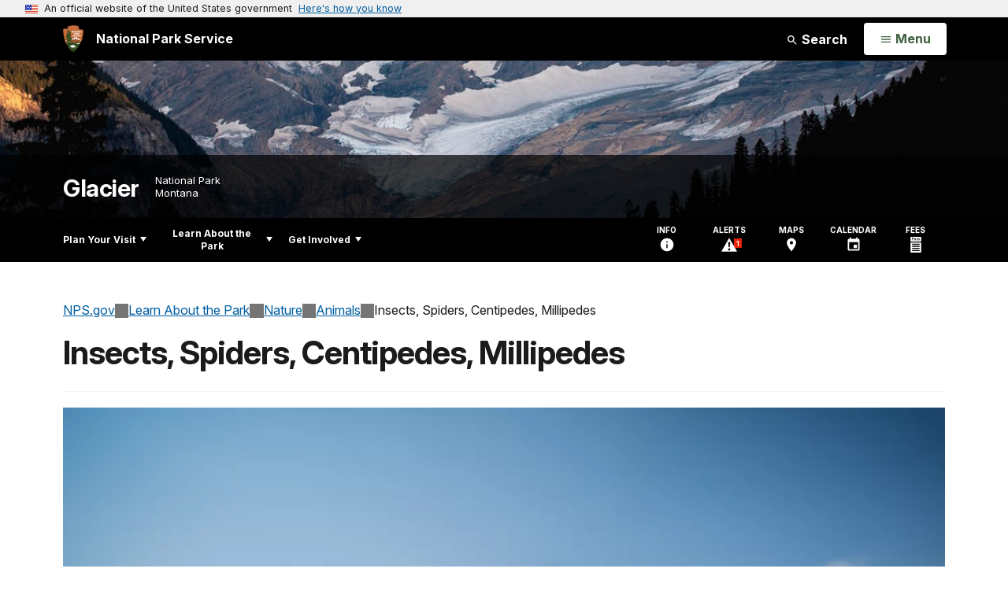

--- FILE ---
content_type: text/html;charset=UTF-8
request_url: https://www.nps.gov/customcf/nps_nav/site_json.cfm?rootsubsiteid=/glac
body_size: 3756
content:
{"p":[{"p":[{"t":"Vehicle Reservations","u":"/planyourvisit/vehicle-reservations.htm"},{"p":[{"t":"Operating Hours & Seasons","u":"/planyourvisit/hours.htm"},{"t":"Fees & Passes","u":"/planyourvisit/fees.htm"},{"t":"Current Conditions","u":"/planyourvisit/conditions.htm"},{"p":[{"t":"Wedding Permits","u":"/planyourvisit/weddings.htm"},{"t":"Film & Photography Permits","u":"/planyourvisit/film-photo-permits.htm"}],"c":"has-sub","t":"Permits & Reservations","u":"/planyourvisit/permitsandreservations.htm"},{"t":"Pets","u":"/planyourvisit/pets.htm"},{"t":"Cell and WiFi","u":"/planyourvisit/connectivity.htm"}],"c":"has-sub","t":"Basic Information","u":"/planyourvisit/basicinfo.htm"},{"p":[{"t":"Going-to-the-Sun Shuttle Service","u":"/planyourvisit/shuttles.htm"},{"t":"Road Construction Projects","u":"/planyourvisit/projectwork.htm"},{"t":"Many Glacier Construction FAQs","u":"/planyourvisit/mg-construction-2025.htm"},{"t":"Maps","u":"/planyourvisit/maps.htm"}],"c":"has-sub","t":"Directions & Transportation","u":"/planyourvisit/directions.htm"},{"t":"Eating & Sleeping","u":"/planyourvisit/lodgingrestaurantsservices.htm"},{"p":[{"t":"Visitor Centers","u":"/planyourvisit/visitor-centers.htm"},{"c":"isHidden","t":"Lake McDonald Valley","u":"/planyourvisit/lakemcdonald.htm"},{"c":"isHidden","t":"Logan Pass","u":"/planyourvisit/loganpass.htm"},{"c":"isHidden","t":"North Fork","u":"/planyourvisit/northfork.htm"},{"c":"isHidden","t":"Goat Haunt Area","u":"/planyourvisit/copy-of-goathaunt.htm"},{"c":"isHidden","t":"Many Glacier Valley","u":"/planyourvisit/copy-of-manyglacier.htm"},{"c":"isHidden","t":"Two Medicine Valley","u":"/planyourvisit/copy-of-twomedicine.htm"}],"c":"has-sub","t":"Places To Go","u":"/planyourvisit/placestogo.htm"},{"p":[{"p":[{"t":"Lake McDonald","u":"/planyourvisit/hikinglakemcdonald.htm"},{"t":"Many Glacier","u":"/planyourvisit/hikingmanyglacier.htm"},{"t":"North Fork / Goat Haunt","u":"/planyourvisit/hikingnorthfork.htm"},{"t":"St. Mary","u":"/planyourvisit/hikingstmary.htm"},{"t":"Two Medicine","u":"/planyourvisit/hikingtwomedicine.htm"},{"t":"National Scenic Trails","u":"/planyourvisit/national-scenic-trails.htm"},{"t":"Trail Status","u":"/planyourvisit/trailstatusreports.htm"}],"c":"has-sub","t":"Hiking","u":"/planyourvisit/hikingthetrails.htm"},{"p":[{"t":"Advance Reservations","u":"/planyourvisit/backcountry-reservations.htm"},{"t":"How to Get a Wilderness Permit","u":"/planyourvisit/how-to-wilderness-permit.htm"},{"t":"River Camping","u":"/planyourvisit/river-camping.htm"},{"t":"Wilderness Camping Safety Videos","u":"/planyourvisit/wild-permit-videos.htm"},{"t":"Wilderness Trip Planning","u":"/planyourvisit/wild-trip-planning.htm"},{"t":"Winter Wilderness Camping","u":"/planyourvisit/winterbccamping.htm"}],"c":"has-sub","t":"Wilderness Camping","u":"/planyourvisit/backcountry.htm"},{"p":[{"t":"Astronomy Program","u":"/planyourvisit/astronomy-programs.htm"},{"t":"Native America Speaks","u":"/planyourvisit/nas.htm"}],"c":"has-sub","t":"Ranger-led Activities","u":"/planyourvisit/ranger-led-activities.htm"},{"p":[{"t":"Reservation Campgrounds","u":"/planyourvisit/reservation-campgrounds.htm"},{"t":"First-Come, First-Served Campgrounds","u":"/planyourvisit/first-come-first-served-campgrounds.htm"},{"t":"Nearby Camping","u":"/planyourvisit/nearby-camping.htm"},{"t":"Camping Information","u":"/planyourvisit/camping-information.htm"},{"t":"Campground Maps","u":"/planyourvisit/campgrounds-map.htm"}],"c":"has-sub","t":"Camping","u":"/planyourvisit/camping.htm"},{"p":[{"t":"Guided Winter Activities","u":"/planyourvisit/guided-winter-activities.htm"},{"t":"Boat Trips and Rentals","u":"/planyourvisit/boat-trips-and-rentals.htm"},{"t":"Bus Tours","u":"/planyourvisit/bus-tours.htm"},{"t":"Guided Hiking Trips","u":"/planyourvisit/guided-hiking-trips.htm"},{"t":"Horseback Rides","u":"/planyourvisit/horseback-rides.htm"},{"t":"Rafting","u":"/planyourvisit/rafttours.htm"}],"c":"has-sub","t":"Guided Tours","u":"/planyourvisit/guidedtours.htm"},{"t":"Photography","u":"/planyourvisit/photo-tips.htm"},{"t":"Bicycling","u":"/planyourvisit/bicycling.htm"},{"t":"Fishing","u":"/planyourvisit/fishing.htm"},{"t":"Boating","u":"/planyourvisit/boating.htm"},{"t":"Private Stock Use","u":"/planyourvisit/privatestockuse.htm"},{"t":"Cross-country Skiing","u":"/planyourvisit/crosscountryskiing.htm"}],"c":"has-sub","t":"Things To Do","u":"/planyourvisit/things2do.htm"},{"t":"Calendar","u":"/planyourvisit/calendar.htm"},{"p":[{"t":"Bears","u":"/planyourvisit/bears.htm"},{"c":"isHidden","t":"Mountain Lions","u":"/planyourvisit/mtnlionsafety.htm"},{"c":"isHidden","t":"Other wildlife","u":"/planyourvisit/wildlifesafety.htm"},{"c":"isHidden","t":"Terrain","u":"/planyourvisit/terrainsafety.htm"},{"c":"isHidden","t":"Water","u":"/planyourvisit/watersafety.htm"}],"c":"has-sub","t":"Safety","u":"/planyourvisit/safety.htm"},{"p":[{"t":"Physical / Mobility","u":"/planyourvisit/physical-mobility.htm"},{"t":"Deaf / Hearing Loss","u":"/planyourvisit/hearingimpaired.htm"},{"t":"Blind / Low Vision","u":"/planyourvisit/sightimpaired.htm"},{"t":"Service Animals","u":"/planyourvisit/service-animals.htm"}],"c":"has-sub","t":"Accessibility","u":"/planyourvisit/accessibility.htm"},{"t":"Leave No Trace","u":"/planyourvisit/leavenotrace.htm"},{"t":"Tips for Dealing with Crowds","u":"/planyourvisit/crowds.htm"},{"t":"Nearby Attractions","u":"/planyourvisit/nearbyattractions.htm"}],"c":"has-sub","t":"Plan Your Visit","u":"/planyourvisit/index.htm"},{"p":[{"p":[{"t":"News Releases","u":"/learn/news/newsreleases.htm"},{"p":[{"t":"Purpose and Significance Statements","u":"/learn/news/purpose-and-significance-statements.htm"},{"t":"History of the NPS Arrowhead","u":"/learn/news/history-of-the-nps-arrowhead.htm"},{"t":"Fact Sheet","u":"/learn/news/fact-sheet.htm"},{"t":"Park Superintendents","u":"/learn/news/park-superintendents.htm"}],"c":"has-sub","t":"Press Kit","u":"/learn/news/presskit.htm"},{"t":"Contact Public Affairs","u":"/learn/news/contactpublicaffairs.htm"},{"p":[{"t":"Social Media Links","u":"/learn/news/social-media-links.htm"}],"c":"has-sub","t":"Social Media","u":"/learn/news/socialmedia.htm"}],"c":"has-sub","t":"News","u":"/learn/news/index.htm"},{"p":[{"t":"Indigenous Connection Videos","u":"/learn/photosmultimedia/at-home-in-this-place.htm"},{"t":"Films from the Archives","u":"/learn/photosmultimedia/films-from-the-archives.htm"},{"t":"Day Hiking Videos","u":"/learn/photosmultimedia/dayhikesafety.htm"},{"t":"Headwaters Podcast","u":"/learn/photosmultimedia/headwaters-podcast.htm"},{"t":"Webcams","u":"/learn/photosmultimedia/webcams.htm"}],"c":"has-sub","t":"Photos & Multimedia","u":"/learn/photosmultimedia/index.htm"},{"p":[{"p":[{"t":"American Indian Tribes","u":"/learn/historyculture/tribes.htm"},{"t":"Early Settlers","u":"/learn/historyculture/early-settlers.htm"},{"t":"National Park Service","u":"/learn/historyculture/nps-personnel.htm"},{"t":"Civilian Conservation Corps (CCC)","u":"/learn/historyculture/ccc.htm"}],"c":"has-sub","t":"People","u":"/learn/historyculture/people.htm"},{"p":[{"p":[{"t":"FDR Radio Address","u":"/learn/historyculture/fdr-radio-address.htm"}],"c":"has-sub","t":"Historic Lodges and Chalets","u":"/learn/historyculture/lodges-and-chalets.htm"},{"t":"Mission 66","u":"/learn/historyculture/mission-66.htm"}],"c":"has-sub","t":"Places","u":"/learn/historyculture/places.htm"},{"p":[{"t":"Research Library","u":"/learn/historyculture/research-library.htm"}],"c":"has-sub","t":"Collections","u":"/learn/historyculture/collections.htm"},{"p":[{"t":"Archeological Resources","u":"/learn/historyculture/archeological-resources.htm"},{"t":"Archeological Project","u":"/learn/historyculture/culturally-modified-trees.htm"}],"c":"has-sub","t":"Archeology","u":"/learn/historyculture/archeology.htm"}],"c":"has-sub","t":"History & Culture","u":"/learn/historyculture/index.htm"},{"p":[{"p":[{"t":"Glacier Repeat Photos","u":"/learn/nature/glacier-repeat-photos.htm"},{"t":"Glacial Geology","u":"/learn/nature/glacial-geology.htm"},{"t":"How to See a Glacier","u":"/learn/nature/how-to-see-a-glacier.htm"}],"c":"has-sub","t":"Glaciers","u":"/learn/nature/glaciersoverview.htm"},{"p":[{"t":"Geologic Activity","u":"/learn/nature/geologicactivity.htm"},{"t":"Geologic Formations","u":"/learn/nature/geologicformations.htm"},{"t":"Fossils","u":"/learn/nature/fossils.htm"}],"c":"has-sub","t":"Geology","u":"/learn/nature/geology.htm"},{"p":[{"t":"Amphibians","u":"/learn/nature/amphibians.htm"},{"t":"Birds","u":"/learn/nature/birds.htm"},{"t":"Fish","u":"/learn/nature/fish.htm"},{"t":"Insects, Spiders, Centipedes, Millipedes","u":"/learn/nature/insects.htm"},{"p":[{"t":"Bears","u":"/learn/nature/bears.htm"}],"c":"has-sub","t":"Mammals","u":"/learn/nature/mammals.htm"},{"t":"Reptiles","u":"/learn/nature/reptiles.htm"}],"c":"has-sub","t":"Animals","u":"/learn/nature/animals.htm"},{"p":[{"t":"Ferns","u":"/learn/nature/ferns.htm"},{"t":"Grasses","u":"/learn/nature/grasses.htm"},{"t":"Mosses and Liverworts","u":"/learn/nature/mossesandliverworts.htm"},{"t":"Trees and Shrubs","u":"/learn/nature/treesandshrubs.htm"},{"t":"Wildflowers","u":"/learn/nature/wildflowers.htm"}],"c":"has-sub","t":"Plants","u":"/learn/nature/plants.htm"},{"p":[{"t":"Air Quality","u":"/learn/nature/airquality.htm"},{"t":"Climate Change","u":"/learn/nature/climate-change.htm"},{"t":"Hydrologic Activity","u":"/learn/nature/hydrologicactivity.htm"},{"t":"Lightscape / Night Sky","u":"/learn/nature/night-sky.htm"},{"t":"Nonnative Species","u":"/learn/nature/nonnativespecies.htm"},{"t":"Soundscape / Noise","u":"/learn/nature/soundscape.htm"},{"t":"Water Quality","u":"/learn/nature/waterquality.htm"},{"t":"Weather","u":"/learn/nature/weather.htm"}],"c":"has-sub","t":"Environmental Factors","u":"/learn/nature/environmentalfactors.htm"},{"p":[{"t":"Forests","u":"/learn/nature/forests.htm"},{"t":"Lakes and Ponds","u":"/learn/nature/lakesandponds.htm"},{"t":"Mountains","u":"/learn/nature/mountains.htm"},{"t":"Rivers and Streams","u":"/learn/nature/rivers.htm"},{"t":"Soils","u":"/learn/nature/soils.htm"},{"t":"Wetlands, Marshes and Swamps","u":"/learn/nature/wetlands.htm"}],"c":"has-sub","t":"Natural Features & Ecosystems","u":"/learn/nature/naturalfeaturesandecosystems.htm"},{"p":[{"t":"Lichens","u":"/learn/nature/lichens.htm"}],"c":"has-sub","t":"Mushrooms and Other Fungi","u":"/learn/nature/mushrooms.htm"},{"p":[{"t":"Current Fire Information","u":"/learn/nature/fire-information.htm"},{"t":"Outdoor Fire Safety","u":"/learn/nature/fire-safety.htm"},{"t":"Fire Ecology","u":"/learn/nature/fire-ecology.htm"},{"t":"Fire History","u":"/learn/nature/fire-history.htm"},{"t":"Fire Management","u":"/learn/nature/fire-managment.htm"}],"c":"has-sub","t":"Wildland Fire","u":"/learn/nature/wildlandfire.htm"}],"c":"has-sub","t":"Nature","u":"/learn/nature/index.htm"},{"p":[{"t":"Crown of the Continent Research Learning Center","u":"/learn/ccrlc.htm"},{"t":"Research Permits","u":"/learn/research-permits.htm"}],"c":"has-sub","t":"Science & Research","u":"/learn/scienceresearch.htm"},{"p":[{"p":[{"t":"Lesson Plans","u":"/learn/education/lesson-plans.htm"},{"t":"Related Curriculum Materials","u":"/learn/education/additional-curriculum-resources.htm"},{"p":[{"t":"Coloring and Alphabet Books","u":"/learn/education/glacier-coloring-book.htm"},{"t":"Glacier Songs","u":"/learn/education/songs.htm"},{"t":"Glacier Vocabulary","u":"/learn/education/glacier-vocabulary.htm"}],"c":"has-sub","t":"Bonus Activities","u":"/learn/education/bonus-activities.htm"},{"t":"Traveling Trunks","u":"/learn/education/travelingtrunks.htm"}],"c":"has-sub","t":"Parks as Classrooms","u":"/learn/education/parks-as-classrooms.htm"},{"p":[{"p":[{"t":"Earth Science","u":"/learn/education/earth-science-field-trip.htm"},{"t":"Exploring Habitats","u":"/learn/education/exploring-habitats-field-trip.htm"},{"t":"Fire Ecology","u":"/learn/education/fire-ecology-field-trip.htm"},{"t":"Fire and Succession","u":"/learn/education/fire-succession-field-trip.htm"},{"t":"Forest Processes","u":"/learn/education/forest-processes-field-trip.htm"},{"t":"Plant Invaders","u":"/learn/education/plant-invaders-citizen-science-field-trip.htm"},{"t":"Sensory Exploration","u":"/learn/education/sensory-exploration-field-trip.htm"},{"t":"Wild Animals Wild Places","u":"/learn/education/wild-animals-field-trip.htm"},{"t":"Winter Ecology 1-2","u":"/learn/education/winterecologyfieldtrip_1-2.htm"},{"t":"Winter Ecology 3-5","u":"/learn/education/winterecologyfieldtrip_3-5.htm"},{"t":"Winter Ecology 6-12","u":"/learn/education/winterecologyfieldtrip_6-12.htm"},{"t":"Scheduling and Guidelines","u":"/learn/education/schedulingandguidelines.htm"}],"c":"has-sub","t":"Ranger-Guided","u":"/learn/education/rangerguided.htm"},{"p":[{"t":"Scouting for Seeds","u":"/learn/education/scouting-for-seeds.htm"},{"t":"Restoring Native Plants","u":"/learn/education/restoring-native-plants.htm"}],"c":"has-sub","t":"Native Plant Restoration and Citizen Science","u":"/learn/education/native-plants-and-citizen-science.htm"},{"t":"Self-Guided","u":"/learn/education/selfguided.htm"},{"t":"Travel Grants","u":"/learn/education/travel-grants.htm"}],"c":"has-sub","t":"Plan A Field Trip","u":"/learn/education/planafieldtrip.htm"},{"t":"Professional Development","u":"/learn/education/development/professional-development.htm"},{"t":"Distance Learning","u":"/learn/education/learning/learning.htm"},{"t":"Student Resource Guide","u":"/learn/education/student-resource-guide.htm"}],"c":"has-sub","t":"Education","u":"/learn/education/index.htm"},{"p":[{"t":"Junior Ranger","u":"/learn/kidsyouth/junior-ranger.htm"},{"t":"Park Fun","u":"/learn/kidsyouth/parkfun.htm"},{"t":"Apgar Nature Center","u":"/learn/kidsyouth/apgar-nature-center.htm"},{"t":"Family Fun Activities","u":"/learn/kidsyouth/family-fun.htm"}],"c":"has-sub","t":"Kids & Youth","u":"/learn/kidsyouth/index.htm"},{"t":"Wilderness in Glacier National Park","u":"/planyourvisit/wilderness-in-glacier.htm"},{"p":[{"t":"Visitor Use Management","u":"/learn/management/visitor-use-management.htm"},{"t":"Foundation Plan","u":"/learn/management/foundation-document.htm"},{"t":"International Designations","u":"/learn/management/international-designations.htm"},{"t":"Park Statistics","u":"/learn/management/statistics.htm"},{"t":"Laws & Policies","u":"/learn/management/lawsandpolicies.htm"},{"t":"Your Dollars At Work","u":"/learn/management/yourdollarsatwork.htm"}],"c":"has-sub","t":"Management","u":"/learn/management/index.htm"},{"t":"Park Store","u":"/learn/bookstore.htm"}],"c":"has-sub","t":"Learn About the Park","u":"/learn/index.htm"},{"p":[{"t":"Partners","u":"/getinvolved/partners.htm"},{"t":"Sister Parks","u":"/getinvolved/sisterpark.htm"},{"p":[{"t":"Astronomy Volunteers","u":"/getinvolved/astrovolunteers.htm"},{"p":[{"t":"Current Artists-in-Residence","u":"/getinvolved/current-artist-in-residence.htm"},{"t":"Former Artists-in-Residence","u":"/getinvolved/former-artists-in-residence.htm"},{"t":"A Brief History of Glacier Artists","u":"/getinvolved/history-air.htm"}],"c":"has-sub","t":"Artist-in-Residence","u":"/getinvolved/air.htm"},{"t":"Campground Hosts","u":"/getinvolved/vip-campground.htm"},{"t":"Volunteer Campground Assistant","u":"/getinvolved/volunteer-campground-assistant.htm"},{"p":[{"t":"Wilderness Intern","u":"/getinvolved/wilderness-intern.htm"}],"c":"has-sub","t":"Internships","u":"/getinvolved/internships.htm"}],"c":"has-sub","t":"Volunteer","u":"/getinvolved/volunteer.htm"},{"p":[{"t":"Pathways Internship Program","u":"/getinvolved/pathways.htm"}],"c":"has-sub","t":"Work With Us","u":"/getinvolved/workwithus.htm"},{"p":[{"t":"Commercial Use Authorizations","u":"/getinvolved/cua.htm"},{"t":"CUA Application Process","u":"/getinvolved/cua-application.htm"}],"c":"has-sub","t":"Do Business With Us","u":"/getinvolved/dobusinesswithus.htm"},{"t":"Planning","u":"/getinvolved/planning.htm"},{"t":"Sustainability","u":"/getinvolved/sustainability.htm"}],"c":"has-sub","t":"Get Involved","u":"/getinvolved/index.htm"}],"r":"/glac","nt":"Explore This Park"}